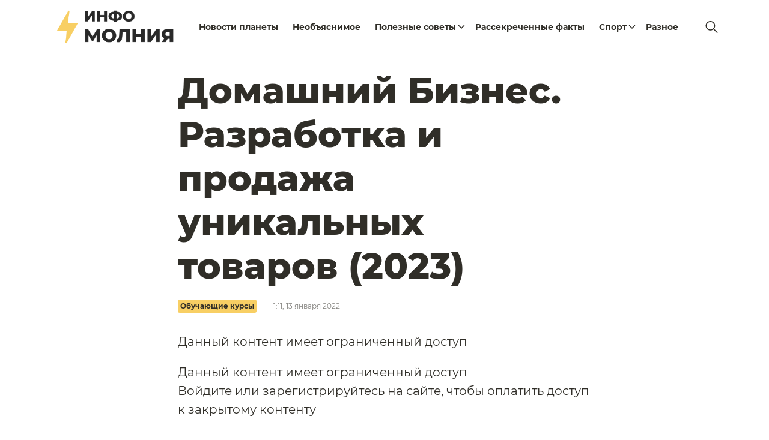

--- FILE ---
content_type: text/html; charset=UTF-8
request_url: https://infomolniya.ru/domashnij-biznes-razrabotka-i-prodazha-unikalnyh-tovarov-2023/
body_size: 9906
content:
<!doctype html>
<html lang="ru-RU">
<head>
	<meta charset="UTF-8">
	<meta name="viewport" content="width=device-width, initial-scale=1">
	<link rel="profile" href="https://gmpg.org/xfn/11">

	<meta name='robots' content='index, follow, max-image-preview:large, max-snippet:-1, max-video-preview:-1' />
	<style>img:is([sizes="auto" i], [sizes^="auto," i]) { contain-intrinsic-size: 3000px 1500px }</style>
	
	<!-- This site is optimized with the Yoast SEO plugin v24.9 - https://yoast.com/wordpress/plugins/seo/ -->
	<title>Домашний Бизнес. Разработка и продажа уникальных товаров (2023) - Инфо молния</title>
	<link rel="canonical" href="https://infomolniya.ru/domashnij-biznes-razrabotka-i-prodazha-unikalnyh-tovarov-2023/" />
	<meta property="og:locale" content="ru_RU" />
	<meta property="og:type" content="article" />
	<meta property="og:title" content="Домашний Бизнес. Разработка и продажа уникальных товаров (2023) - Инфо молния" />
	<meta property="og:description" content="Название: Домашний Бизнес. Разработка и продажа уникальных товаров (2023) Автор: Андрей Громов Курс скачан из открытых интернет-источников. Авторские" />
	<meta property="og:url" content="https://infomolniya.ru/domashnij-biznes-razrabotka-i-prodazha-unikalnyh-tovarov-2023/" />
	<meta property="og:site_name" content="Инфо молния" />
	<meta property="article:published_time" content="2022-01-13T13:11:47+00:00" />
	<meta property="article:modified_time" content="2023-11-29T08:25:33+00:00" />
	<meta name="author" content="admin" />
	<meta name="twitter:card" content="summary_large_image" />
	<meta name="twitter:label1" content="Написано автором" />
	<meta name="twitter:data1" content="admin" />
	<script type="application/ld+json" class="yoast-schema-graph">{"@context":"https://schema.org","@graph":[{"@type":"Article","@id":"https://infomolniya.ru/domashnij-biznes-razrabotka-i-prodazha-unikalnyh-tovarov-2023/#article","isPartOf":{"@id":"https://infomolniya.ru/domashnij-biznes-razrabotka-i-prodazha-unikalnyh-tovarov-2023/"},"author":{"name":"admin","@id":"https://infomolniya.ru/#/schema/person/37e50944a1b81273c2ff5edf3bfd1e72"},"headline":"Домашний Бизнес. Разработка и продажа уникальных товаров (2023)","datePublished":"2022-01-13T13:11:47+00:00","dateModified":"2023-11-29T08:25:33+00:00","mainEntityOfPage":{"@id":"https://infomolniya.ru/domashnij-biznes-razrabotka-i-prodazha-unikalnyh-tovarov-2023/"},"wordCount":41,"publisher":{"@id":"https://infomolniya.ru/#organization"},"articleSection":["Обучающие курсы"],"inLanguage":"ru-RU"},{"@type":"WebPage","@id":"https://infomolniya.ru/domashnij-biznes-razrabotka-i-prodazha-unikalnyh-tovarov-2023/","url":"https://infomolniya.ru/domashnij-biznes-razrabotka-i-prodazha-unikalnyh-tovarov-2023/","name":"Домашний Бизнес. Разработка и продажа уникальных товаров (2023) - Инфо молния","isPartOf":{"@id":"https://infomolniya.ru/#website"},"datePublished":"2022-01-13T13:11:47+00:00","dateModified":"2023-11-29T08:25:33+00:00","breadcrumb":{"@id":"https://infomolniya.ru/domashnij-biznes-razrabotka-i-prodazha-unikalnyh-tovarov-2023/#breadcrumb"},"inLanguage":"ru-RU","potentialAction":[{"@type":"ReadAction","target":["https://infomolniya.ru/domashnij-biznes-razrabotka-i-prodazha-unikalnyh-tovarov-2023/"]}]},{"@type":"BreadcrumbList","@id":"https://infomolniya.ru/domashnij-biznes-razrabotka-i-prodazha-unikalnyh-tovarov-2023/#breadcrumb","itemListElement":[{"@type":"ListItem","position":1,"name":"Главная страница","item":"https://infomolniya.ru/"},{"@type":"ListItem","position":2,"name":"Домашний Бизнес. Разработка и продажа уникальных товаров (2023)"}]},{"@type":"WebSite","@id":"https://infomolniya.ru/#website","url":"https://infomolniya.ru/","name":"Инфо молния","description":"Информационная площадка самых последних и интересных новостей на любой вкус","publisher":{"@id":"https://infomolniya.ru/#organization"},"potentialAction":[{"@type":"SearchAction","target":{"@type":"EntryPoint","urlTemplate":"https://infomolniya.ru/?s={search_term_string}"},"query-input":{"@type":"PropertyValueSpecification","valueRequired":true,"valueName":"search_term_string"}}],"inLanguage":"ru-RU"},{"@type":"Organization","@id":"https://infomolniya.ru/#organization","name":"Инфо молния","url":"https://infomolniya.ru/","logo":{"@type":"ImageObject","inLanguage":"ru-RU","@id":"https://infomolniya.ru/#/schema/logo/image/","url":"https://infomolniya.ru/wp-content/uploads/2024/02/logo-molniya.png","contentUrl":"https://infomolniya.ru/wp-content/uploads/2024/02/logo-molniya.png","width":324,"height":104,"caption":"Инфо молния"},"image":{"@id":"https://infomolniya.ru/#/schema/logo/image/"}},{"@type":"Person","@id":"https://infomolniya.ru/#/schema/person/37e50944a1b81273c2ff5edf3bfd1e72","name":"admin","image":{"@type":"ImageObject","inLanguage":"ru-RU","@id":"https://infomolniya.ru/#/schema/person/image/","url":"https://secure.gravatar.com/avatar/fa2dd1ab11f4464144f6219c9f245ac5538d108c0428ad4980a374ee98959a06?s=96&d=mm&r=g","contentUrl":"https://secure.gravatar.com/avatar/fa2dd1ab11f4464144f6219c9f245ac5538d108c0428ad4980a374ee98959a06?s=96&d=mm&r=g","caption":"admin"},"url":"https://infomolniya.ru/author/admin/"}]}</script>
	<!-- / Yoast SEO plugin. -->


<link rel="alternate" type="application/rss+xml" title="Инфо молния &raquo; Лента" href="https://infomolniya.ru/feed/" />
<link rel="alternate" type="application/rss+xml" title="Инфо молния &raquo; Лента комментариев" href="https://infomolniya.ru/comments/feed/" />
<script>
window._wpemojiSettings = {"baseUrl":"https:\/\/s.w.org\/images\/core\/emoji\/16.0.1\/72x72\/","ext":".png","svgUrl":"https:\/\/s.w.org\/images\/core\/emoji\/16.0.1\/svg\/","svgExt":".svg","source":{"concatemoji":"https:\/\/infomolniya.ru\/wp-includes\/js\/wp-emoji-release.min.js?ver=6.8.3"}};
/*! This file is auto-generated */
!function(s,n){var o,i,e;function c(e){try{var t={supportTests:e,timestamp:(new Date).valueOf()};sessionStorage.setItem(o,JSON.stringify(t))}catch(e){}}function p(e,t,n){e.clearRect(0,0,e.canvas.width,e.canvas.height),e.fillText(t,0,0);var t=new Uint32Array(e.getImageData(0,0,e.canvas.width,e.canvas.height).data),a=(e.clearRect(0,0,e.canvas.width,e.canvas.height),e.fillText(n,0,0),new Uint32Array(e.getImageData(0,0,e.canvas.width,e.canvas.height).data));return t.every(function(e,t){return e===a[t]})}function u(e,t){e.clearRect(0,0,e.canvas.width,e.canvas.height),e.fillText(t,0,0);for(var n=e.getImageData(16,16,1,1),a=0;a<n.data.length;a++)if(0!==n.data[a])return!1;return!0}function f(e,t,n,a){switch(t){case"flag":return n(e,"\ud83c\udff3\ufe0f\u200d\u26a7\ufe0f","\ud83c\udff3\ufe0f\u200b\u26a7\ufe0f")?!1:!n(e,"\ud83c\udde8\ud83c\uddf6","\ud83c\udde8\u200b\ud83c\uddf6")&&!n(e,"\ud83c\udff4\udb40\udc67\udb40\udc62\udb40\udc65\udb40\udc6e\udb40\udc67\udb40\udc7f","\ud83c\udff4\u200b\udb40\udc67\u200b\udb40\udc62\u200b\udb40\udc65\u200b\udb40\udc6e\u200b\udb40\udc67\u200b\udb40\udc7f");case"emoji":return!a(e,"\ud83e\udedf")}return!1}function g(e,t,n,a){var r="undefined"!=typeof WorkerGlobalScope&&self instanceof WorkerGlobalScope?new OffscreenCanvas(300,150):s.createElement("canvas"),o=r.getContext("2d",{willReadFrequently:!0}),i=(o.textBaseline="top",o.font="600 32px Arial",{});return e.forEach(function(e){i[e]=t(o,e,n,a)}),i}function t(e){var t=s.createElement("script");t.src=e,t.defer=!0,s.head.appendChild(t)}"undefined"!=typeof Promise&&(o="wpEmojiSettingsSupports",i=["flag","emoji"],n.supports={everything:!0,everythingExceptFlag:!0},e=new Promise(function(e){s.addEventListener("DOMContentLoaded",e,{once:!0})}),new Promise(function(t){var n=function(){try{var e=JSON.parse(sessionStorage.getItem(o));if("object"==typeof e&&"number"==typeof e.timestamp&&(new Date).valueOf()<e.timestamp+604800&&"object"==typeof e.supportTests)return e.supportTests}catch(e){}return null}();if(!n){if("undefined"!=typeof Worker&&"undefined"!=typeof OffscreenCanvas&&"undefined"!=typeof URL&&URL.createObjectURL&&"undefined"!=typeof Blob)try{var e="postMessage("+g.toString()+"("+[JSON.stringify(i),f.toString(),p.toString(),u.toString()].join(",")+"));",a=new Blob([e],{type:"text/javascript"}),r=new Worker(URL.createObjectURL(a),{name:"wpTestEmojiSupports"});return void(r.onmessage=function(e){c(n=e.data),r.terminate(),t(n)})}catch(e){}c(n=g(i,f,p,u))}t(n)}).then(function(e){for(var t in e)n.supports[t]=e[t],n.supports.everything=n.supports.everything&&n.supports[t],"flag"!==t&&(n.supports.everythingExceptFlag=n.supports.everythingExceptFlag&&n.supports[t]);n.supports.everythingExceptFlag=n.supports.everythingExceptFlag&&!n.supports.flag,n.DOMReady=!1,n.readyCallback=function(){n.DOMReady=!0}}).then(function(){return e}).then(function(){var e;n.supports.everything||(n.readyCallback(),(e=n.source||{}).concatemoji?t(e.concatemoji):e.wpemoji&&e.twemoji&&(t(e.twemoji),t(e.wpemoji)))}))}((window,document),window._wpemojiSettings);
</script>
<style id='wp-emoji-styles-inline-css'>

	img.wp-smiley, img.emoji {
		display: inline !important;
		border: none !important;
		box-shadow: none !important;
		height: 1em !important;
		width: 1em !important;
		margin: 0 0.07em !important;
		vertical-align: -0.1em !important;
		background: none !important;
		padding: 0 !important;
	}
</style>
<link rel='stylesheet' id='wp-block-library-css' href='https://infomolniya.ru/wp-includes/css/dist/block-library/style.min.css?ver=6.8.3' media='all' />
<style id='classic-theme-styles-inline-css'>
/*! This file is auto-generated */
.wp-block-button__link{color:#fff;background-color:#32373c;border-radius:9999px;box-shadow:none;text-decoration:none;padding:calc(.667em + 2px) calc(1.333em + 2px);font-size:1.125em}.wp-block-file__button{background:#32373c;color:#fff;text-decoration:none}
</style>
<style id='global-styles-inline-css'>
:root{--wp--preset--aspect-ratio--square: 1;--wp--preset--aspect-ratio--4-3: 4/3;--wp--preset--aspect-ratio--3-4: 3/4;--wp--preset--aspect-ratio--3-2: 3/2;--wp--preset--aspect-ratio--2-3: 2/3;--wp--preset--aspect-ratio--16-9: 16/9;--wp--preset--aspect-ratio--9-16: 9/16;--wp--preset--color--black: #000000;--wp--preset--color--cyan-bluish-gray: #abb8c3;--wp--preset--color--white: #ffffff;--wp--preset--color--pale-pink: #f78da7;--wp--preset--color--vivid-red: #cf2e2e;--wp--preset--color--luminous-vivid-orange: #ff6900;--wp--preset--color--luminous-vivid-amber: #fcb900;--wp--preset--color--light-green-cyan: #7bdcb5;--wp--preset--color--vivid-green-cyan: #00d084;--wp--preset--color--pale-cyan-blue: #8ed1fc;--wp--preset--color--vivid-cyan-blue: #0693e3;--wp--preset--color--vivid-purple: #9b51e0;--wp--preset--gradient--vivid-cyan-blue-to-vivid-purple: linear-gradient(135deg,rgba(6,147,227,1) 0%,rgb(155,81,224) 100%);--wp--preset--gradient--light-green-cyan-to-vivid-green-cyan: linear-gradient(135deg,rgb(122,220,180) 0%,rgb(0,208,130) 100%);--wp--preset--gradient--luminous-vivid-amber-to-luminous-vivid-orange: linear-gradient(135deg,rgba(252,185,0,1) 0%,rgba(255,105,0,1) 100%);--wp--preset--gradient--luminous-vivid-orange-to-vivid-red: linear-gradient(135deg,rgba(255,105,0,1) 0%,rgb(207,46,46) 100%);--wp--preset--gradient--very-light-gray-to-cyan-bluish-gray: linear-gradient(135deg,rgb(238,238,238) 0%,rgb(169,184,195) 100%);--wp--preset--gradient--cool-to-warm-spectrum: linear-gradient(135deg,rgb(74,234,220) 0%,rgb(151,120,209) 20%,rgb(207,42,186) 40%,rgb(238,44,130) 60%,rgb(251,105,98) 80%,rgb(254,248,76) 100%);--wp--preset--gradient--blush-light-purple: linear-gradient(135deg,rgb(255,206,236) 0%,rgb(152,150,240) 100%);--wp--preset--gradient--blush-bordeaux: linear-gradient(135deg,rgb(254,205,165) 0%,rgb(254,45,45) 50%,rgb(107,0,62) 100%);--wp--preset--gradient--luminous-dusk: linear-gradient(135deg,rgb(255,203,112) 0%,rgb(199,81,192) 50%,rgb(65,88,208) 100%);--wp--preset--gradient--pale-ocean: linear-gradient(135deg,rgb(255,245,203) 0%,rgb(182,227,212) 50%,rgb(51,167,181) 100%);--wp--preset--gradient--electric-grass: linear-gradient(135deg,rgb(202,248,128) 0%,rgb(113,206,126) 100%);--wp--preset--gradient--midnight: linear-gradient(135deg,rgb(2,3,129) 0%,rgb(40,116,252) 100%);--wp--preset--font-size--small: 13px;--wp--preset--font-size--medium: 20px;--wp--preset--font-size--large: 36px;--wp--preset--font-size--x-large: 42px;--wp--preset--spacing--20: 0.44rem;--wp--preset--spacing--30: 0.67rem;--wp--preset--spacing--40: 1rem;--wp--preset--spacing--50: 1.5rem;--wp--preset--spacing--60: 2.25rem;--wp--preset--spacing--70: 3.38rem;--wp--preset--spacing--80: 5.06rem;--wp--preset--shadow--natural: 6px 6px 9px rgba(0, 0, 0, 0.2);--wp--preset--shadow--deep: 12px 12px 50px rgba(0, 0, 0, 0.4);--wp--preset--shadow--sharp: 6px 6px 0px rgba(0, 0, 0, 0.2);--wp--preset--shadow--outlined: 6px 6px 0px -3px rgba(255, 255, 255, 1), 6px 6px rgba(0, 0, 0, 1);--wp--preset--shadow--crisp: 6px 6px 0px rgba(0, 0, 0, 1);}:where(.is-layout-flex){gap: 0.5em;}:where(.is-layout-grid){gap: 0.5em;}body .is-layout-flex{display: flex;}.is-layout-flex{flex-wrap: wrap;align-items: center;}.is-layout-flex > :is(*, div){margin: 0;}body .is-layout-grid{display: grid;}.is-layout-grid > :is(*, div){margin: 0;}:where(.wp-block-columns.is-layout-flex){gap: 2em;}:where(.wp-block-columns.is-layout-grid){gap: 2em;}:where(.wp-block-post-template.is-layout-flex){gap: 1.25em;}:where(.wp-block-post-template.is-layout-grid){gap: 1.25em;}.has-black-color{color: var(--wp--preset--color--black) !important;}.has-cyan-bluish-gray-color{color: var(--wp--preset--color--cyan-bluish-gray) !important;}.has-white-color{color: var(--wp--preset--color--white) !important;}.has-pale-pink-color{color: var(--wp--preset--color--pale-pink) !important;}.has-vivid-red-color{color: var(--wp--preset--color--vivid-red) !important;}.has-luminous-vivid-orange-color{color: var(--wp--preset--color--luminous-vivid-orange) !important;}.has-luminous-vivid-amber-color{color: var(--wp--preset--color--luminous-vivid-amber) !important;}.has-light-green-cyan-color{color: var(--wp--preset--color--light-green-cyan) !important;}.has-vivid-green-cyan-color{color: var(--wp--preset--color--vivid-green-cyan) !important;}.has-pale-cyan-blue-color{color: var(--wp--preset--color--pale-cyan-blue) !important;}.has-vivid-cyan-blue-color{color: var(--wp--preset--color--vivid-cyan-blue) !important;}.has-vivid-purple-color{color: var(--wp--preset--color--vivid-purple) !important;}.has-black-background-color{background-color: var(--wp--preset--color--black) !important;}.has-cyan-bluish-gray-background-color{background-color: var(--wp--preset--color--cyan-bluish-gray) !important;}.has-white-background-color{background-color: var(--wp--preset--color--white) !important;}.has-pale-pink-background-color{background-color: var(--wp--preset--color--pale-pink) !important;}.has-vivid-red-background-color{background-color: var(--wp--preset--color--vivid-red) !important;}.has-luminous-vivid-orange-background-color{background-color: var(--wp--preset--color--luminous-vivid-orange) !important;}.has-luminous-vivid-amber-background-color{background-color: var(--wp--preset--color--luminous-vivid-amber) !important;}.has-light-green-cyan-background-color{background-color: var(--wp--preset--color--light-green-cyan) !important;}.has-vivid-green-cyan-background-color{background-color: var(--wp--preset--color--vivid-green-cyan) !important;}.has-pale-cyan-blue-background-color{background-color: var(--wp--preset--color--pale-cyan-blue) !important;}.has-vivid-cyan-blue-background-color{background-color: var(--wp--preset--color--vivid-cyan-blue) !important;}.has-vivid-purple-background-color{background-color: var(--wp--preset--color--vivid-purple) !important;}.has-black-border-color{border-color: var(--wp--preset--color--black) !important;}.has-cyan-bluish-gray-border-color{border-color: var(--wp--preset--color--cyan-bluish-gray) !important;}.has-white-border-color{border-color: var(--wp--preset--color--white) !important;}.has-pale-pink-border-color{border-color: var(--wp--preset--color--pale-pink) !important;}.has-vivid-red-border-color{border-color: var(--wp--preset--color--vivid-red) !important;}.has-luminous-vivid-orange-border-color{border-color: var(--wp--preset--color--luminous-vivid-orange) !important;}.has-luminous-vivid-amber-border-color{border-color: var(--wp--preset--color--luminous-vivid-amber) !important;}.has-light-green-cyan-border-color{border-color: var(--wp--preset--color--light-green-cyan) !important;}.has-vivid-green-cyan-border-color{border-color: var(--wp--preset--color--vivid-green-cyan) !important;}.has-pale-cyan-blue-border-color{border-color: var(--wp--preset--color--pale-cyan-blue) !important;}.has-vivid-cyan-blue-border-color{border-color: var(--wp--preset--color--vivid-cyan-blue) !important;}.has-vivid-purple-border-color{border-color: var(--wp--preset--color--vivid-purple) !important;}.has-vivid-cyan-blue-to-vivid-purple-gradient-background{background: var(--wp--preset--gradient--vivid-cyan-blue-to-vivid-purple) !important;}.has-light-green-cyan-to-vivid-green-cyan-gradient-background{background: var(--wp--preset--gradient--light-green-cyan-to-vivid-green-cyan) !important;}.has-luminous-vivid-amber-to-luminous-vivid-orange-gradient-background{background: var(--wp--preset--gradient--luminous-vivid-amber-to-luminous-vivid-orange) !important;}.has-luminous-vivid-orange-to-vivid-red-gradient-background{background: var(--wp--preset--gradient--luminous-vivid-orange-to-vivid-red) !important;}.has-very-light-gray-to-cyan-bluish-gray-gradient-background{background: var(--wp--preset--gradient--very-light-gray-to-cyan-bluish-gray) !important;}.has-cool-to-warm-spectrum-gradient-background{background: var(--wp--preset--gradient--cool-to-warm-spectrum) !important;}.has-blush-light-purple-gradient-background{background: var(--wp--preset--gradient--blush-light-purple) !important;}.has-blush-bordeaux-gradient-background{background: var(--wp--preset--gradient--blush-bordeaux) !important;}.has-luminous-dusk-gradient-background{background: var(--wp--preset--gradient--luminous-dusk) !important;}.has-pale-ocean-gradient-background{background: var(--wp--preset--gradient--pale-ocean) !important;}.has-electric-grass-gradient-background{background: var(--wp--preset--gradient--electric-grass) !important;}.has-midnight-gradient-background{background: var(--wp--preset--gradient--midnight) !important;}.has-small-font-size{font-size: var(--wp--preset--font-size--small) !important;}.has-medium-font-size{font-size: var(--wp--preset--font-size--medium) !important;}.has-large-font-size{font-size: var(--wp--preset--font-size--large) !important;}.has-x-large-font-size{font-size: var(--wp--preset--font-size--x-large) !important;}
:where(.wp-block-post-template.is-layout-flex){gap: 1.25em;}:where(.wp-block-post-template.is-layout-grid){gap: 1.25em;}
:where(.wp-block-columns.is-layout-flex){gap: 2em;}:where(.wp-block-columns.is-layout-grid){gap: 2em;}
:root :where(.wp-block-pullquote){font-size: 1.5em;line-height: 1.6;}
</style>
<link rel='stylesheet' id='infomolniya-style-css' href='https://infomolniya.ru/wp-content/themes/infomolniya/style.css?ver=1.0.0' media='all' />
<link rel='stylesheet' id='boo-grid-4.6-css' href='https://infomolniya.ru/wp-content/themes/infomolniya/bootstrap-grid.css?ver=1.0.0' media='all' />
<link rel='stylesheet' id='fancybox-css-css' href='https://infomolniya.ru/wp-content/themes/infomolniya/js/jquery.fancybox.min.css?ver=1.0.0' media='all' />
<script src="https://infomolniya.ru/wp-includes/js/jquery/jquery.min.js?ver=3.7.1" id="jquery-core-js"></script>
<script src="https://infomolniya.ru/wp-includes/js/jquery/jquery-migrate.min.js?ver=3.4.1" id="jquery-migrate-js"></script>
<link rel="https://api.w.org/" href="https://infomolniya.ru/wp-json/" /><link rel="alternate" title="JSON" type="application/json" href="https://infomolniya.ru/wp-json/wp/v2/posts/646" /><link rel="EditURI" type="application/rsd+xml" title="RSD" href="https://infomolniya.ru/xmlrpc.php?rsd" />
<meta name="generator" content="WordPress 6.8.3" />
<link rel='shortlink' href='https://infomolniya.ru/?p=646' />
<link rel="alternate" title="oEmbed (JSON)" type="application/json+oembed" href="https://infomolniya.ru/wp-json/oembed/1.0/embed?url=https%3A%2F%2Finfomolniya.ru%2Fdomashnij-biznes-razrabotka-i-prodazha-unikalnyh-tovarov-2023%2F" />
<link rel="alternate" title="oEmbed (XML)" type="text/xml+oembed" href="https://infomolniya.ru/wp-json/oembed/1.0/embed?url=https%3A%2F%2Finfomolniya.ru%2Fdomashnij-biznes-razrabotka-i-prodazha-unikalnyh-tovarov-2023%2F&#038;format=xml" />
<link rel="icon" href="https://infomolniya.ru/wp-content/uploads/2023/11/xcropped-ikonka-sajta1-32x32.png.pagespeed.ic_.2TsN0r1b5Y.png" sizes="32x32" />
<link rel="icon" href="https://infomolniya.ru/wp-content/uploads/2023/11/xcropped-ikonka-sajta1-32x32.png.pagespeed.ic_.2TsN0r1b5Y.png" sizes="192x192" />
<link rel="apple-touch-icon" href="https://infomolniya.ru/wp-content/uploads/2023/11/xcropped-ikonka-sajta1-32x32.png.pagespeed.ic_.2TsN0r1b5Y.png" />
<meta name="msapplication-TileImage" content="https://infomolniya.ru/wp-content/uploads/2023/11/xcropped-ikonka-sajta1-32x32.png.pagespeed.ic_.2TsN0r1b5Y.png" />
</head>

<body class="wp-singular post-template-default single single-post postid-646 single-format-standard wp-custom-logo wp-theme-infomolniya"> 

	
<div id="page" class="site">

<header class="site-header compensate-for-scrollbar d-flex flex-column">
	<div class="header-menu">
		<div class="container relative">
			<div class="menu_wrap d-flex align-items-center justify-content-between">
				<div class="flex-shrink-0 mr-3">
					<div class="site-branding">
						<a href="https://infomolniya.ru/" class="custom-logo-link" rel="home"><img width="324" height="104" src="https://infomolniya.ru/wp-content/uploads/2024/02/logo-molniya.png" class="custom-logo wp-image-3942" alt="Инфо молния" decoding="async" /></a>					</div>
				</div>
				<nav class="nav-menu my-auto">
					<ul id="menu-header" class="d-lg-flex flex-wrap"><li id="menu-item-3247" class="menu-item menu-item-type-taxonomy menu-item-object-category menu-item-3247"><a href="https://infomolniya.ru/novosti-planety/">Новости планеты</a></li>
<li id="menu-item-3231" class="menu-item menu-item-type-taxonomy menu-item-object-category menu-item-3231"><a href="https://infomolniya.ru/neob-yasnimoe-neobyasnimoe/">Необъяснимое</a></li>
<li id="menu-item-3232" class="menu-item menu-item-type-taxonomy menu-item-object-category menu-item-has-children menu-item-3232"><a href="https://infomolniya.ru/poleznye-sovety/">Полезные советы</a>
<ul class="sub-menu">
	<li id="menu-item-3233" class="menu-item menu-item-type-taxonomy menu-item-object-category menu-item-3233"><a href="https://infomolniya.ru/poleznye-sovety/avto-i-moto/">Авто и мото</a></li>
</ul>
</li>
<li id="menu-item-3235" class="menu-item menu-item-type-taxonomy menu-item-object-category menu-item-3235"><a href="https://infomolniya.ru/rassekrechennye-fakty/">Рассекреченные факты</a></li>
<li id="menu-item-3236" class="menu-item menu-item-type-taxonomy menu-item-object-category menu-item-has-children menu-item-3236"><a href="https://infomolniya.ru/sport/">Спорт</a>
<ul class="sub-menu">
	<li id="menu-item-3239" class="menu-item menu-item-type-taxonomy menu-item-object-category menu-item-3239"><a href="https://infomolniya.ru/sport/rybalka-i-ohota/">Рыбалка и охота</a></li>
	<li id="menu-item-3240" class="menu-item menu-item-type-taxonomy menu-item-object-category menu-item-3240"><a href="https://infomolniya.ru/sport/futbol/">Футбол</a></li>
	<li id="menu-item-3237" class="menu-item menu-item-type-taxonomy menu-item-object-category menu-item-3237"><a href="https://infomolniya.ru/sport/boks/">Бокс</a></li>
</ul>
</li>
<li id="menu-item-3238" class="menu-item menu-item-type-taxonomy menu-item-object-category menu-item-3238"><a href="https://infomolniya.ru/sport/raznoe/">Разное</a></li>
</ul>				</nav>
				<div class="d-flex align-items-center">
					<div class="d-lg-none d-block">
						<div class="burger"><span></span></div>
					</div>
					<div class="search_column">
						<div class="d-flex justify-content-end wrap_search h-100">
    <div class="search_panel">
        <form role="search" method="get" id="searchform" class="searchform d-flex" action="https://infomolniya.ru/">
                <input type="text" value="" name="s" id="s" placeholder="Найти новость" required/>
                <label for="searchsubmit" class="s-submit d-flex align-items-center">
                    <svg xmlns="http://www.w3.org/2000/svg" width="22" height="22" viewBox="0 0 22 22" fill="none"><g clip-path="url(#clip0_14_506)"><path d="M7.64839 0.064455C5.74057 0.30508 3.93589 1.19453 2.56518 2.56524C-0.0301296 5.15625 -0.726223 9.08789 0.820652 12.3664C2.09682 15.0777 4.64917 16.9512 7.57534 17.3379C9.74956 17.6215 11.971 17.0629 13.7499 15.7867C13.9605 15.6363 14.1496 15.5117 14.1667 15.5117C14.1839 15.5117 15.6234 16.934 17.3593 18.6656C20.6894 21.9957 20.6937 21.9957 21.0761 22C21.2652 22 21.639 21.8453 21.7507 21.7164C21.8753 21.5746 22 21.2566 22 21.0762C22 20.6938 21.9957 20.6895 18.6656 17.3594C16.9339 15.6234 15.5117 14.1883 15.5117 14.1711C15.5117 14.1539 15.6363 13.9648 15.791 13.7457C16.8566 12.2375 17.398 10.5574 17.4023 8.73555C17.4023 6.38086 16.4999 4.20234 14.8371 2.54805C13.5222 1.2418 11.9066 0.4168 10.0546 0.107424C9.47026 0.00859642 8.25854 -0.012888 7.64839 0.064455ZM9.71089 1.91211C11.6703 2.23008 13.3417 3.28711 14.4031 4.88555C15.1937 6.07578 15.5589 7.26602 15.5632 8.67969C15.5632 9.36289 15.516 9.77539 15.3613 10.3984C14.7554 12.8176 12.8175 14.7555 10.3984 15.3613C9.77534 15.516 9.36284 15.5633 8.67964 15.5633C7.26596 15.559 6.07573 15.1938 4.8855 14.4031C2.99057 13.1441 1.8476 11.0086 1.8476 8.70977C1.8476 7.5582 2.08393 6.58711 2.62104 5.54727C3.48901 3.86719 5.03589 2.6168 6.89643 2.07969C7.68276 1.85625 8.89878 1.78321 9.71089 1.91211Z" /></g><defs><clipPath id="clip0_14_506"><rect width="22" height="22"/></clipPath></defs></svg>
                    <input type="submit" class="searchsubmit" id="searchsubmit" value="" />
                </label>
        </form>
    </div>
    <div class="s-icon d-flex align-items-center">
        <svg class="loop-icon" xmlns="http://www.w3.org/2000/svg" width="22" height="22" viewBox="0 0 22 22" fill="none"><g clip-path="url(#clip0_14_506)"><path d="M7.64839 0.064455C5.74057 0.30508 3.93589 1.19453 2.56518 2.56524C-0.0301296 5.15625 -0.726223 9.08789 0.820652 12.3664C2.09682 15.0777 4.64917 16.9512 7.57534 17.3379C9.74956 17.6215 11.971 17.0629 13.7499 15.7867C13.9605 15.6363 14.1496 15.5117 14.1667 15.5117C14.1839 15.5117 15.6234 16.934 17.3593 18.6656C20.6894 21.9957 20.6937 21.9957 21.0761 22C21.2652 22 21.639 21.8453 21.7507 21.7164C21.8753 21.5746 22 21.2566 22 21.0762C22 20.6938 21.9957 20.6895 18.6656 17.3594C16.9339 15.6234 15.5117 14.1883 15.5117 14.1711C15.5117 14.1539 15.6363 13.9648 15.791 13.7457C16.8566 12.2375 17.398 10.5574 17.4023 8.73555C17.4023 6.38086 16.4999 4.20234 14.8371 2.54805C13.5222 1.2418 11.9066 0.4168 10.0546 0.107424C9.47026 0.00859642 8.25854 -0.012888 7.64839 0.064455ZM9.71089 1.91211C11.6703 2.23008 13.3417 3.28711 14.4031 4.88555C15.1937 6.07578 15.5589 7.26602 15.5632 8.67969C15.5632 9.36289 15.516 9.77539 15.3613 10.3984C14.7554 12.8176 12.8175 14.7555 10.3984 15.3613C9.77534 15.516 9.36284 15.5633 8.67964 15.5633C7.26596 15.559 6.07573 15.1938 4.8855 14.4031C2.99057 13.1441 1.8476 11.0086 1.8476 8.70977C1.8476 7.5582 2.08393 6.58711 2.62104 5.54727C3.48901 3.86719 5.03589 2.6168 6.89643 2.07969C7.68276 1.85625 8.89878 1.78321 9.71089 1.91211Z" /></g><defs><clipPath id="clip0_14_506"><rect width="22" height="22"/></clipPath></defs></svg>
        <svg data-win="gl0ry_to_ukra1ne" class="loop-icon_close" width="20" height="19" viewBox="0 0 20 19" fill="none" xmlns="http://www.w3.org/2000/svg"><path fill-rule="evenodd" clip-rule="evenodd" d="M2.73529 0.79769C2.33837 0.400768 1.69483 0.400768 1.29791 0.797691C0.900988 1.19461 0.900988 1.83815 1.29791 2.23507L8.56286 9.50002L1.29796 16.7649C0.90104 17.1618 0.90104 17.8054 1.29796 18.2023C1.69488 18.5992 2.33842 18.5992 2.73534 18.2023L10.0002 10.9374L17.2651 18.2023C17.6621 18.5992 18.3056 18.5992 18.7025 18.2023C19.0994 17.8054 19.0994 17.1618 18.7025 16.7649L11.4376 9.50002L18.7026 2.23507C19.0995 1.83815 19.0995 1.19461 18.7026 0.797691C18.3057 0.400768 17.6621 0.400768 17.2652 0.79769L10.0002 8.06264L2.73529 0.79769Z"/></svg>
    </div>
</div>					</div>
				</div>
			</div>
		</div>
	</div>
</header>

<main>
	<section class="pt-0">
		<div class="container">
							<article class="single-content">
					<h1>Домашний Бизнес. Разработка и продажа уникальных товаров (2023)</h1>					<div class="single-meta d-flex align-items-center">
						<div><a class="cat-name" href="https://infomolniya.ru/proverennye-kursy/obuchayushhie-kursy/">Обучающие курсы</a></div>
						<div class="date_post">
							1:11, 13 января 2022						</div>
					</div>
					
<p>Данный контент имеет ограниченный доступ</p>
<p>Данный контент имеет ограниченный доступ<br />Войдите или зарегистрируйтесь на сайте, чтобы оплатить доступ к закрытому контенту</p>
<p>    Доступ: НАШ ЧЕЛОВЕК        Время доступа:<br /><b>1 м. 0 д. 0 ч. 0 мин. </b>        150 P–            поделитесь с друзьями<a class="heateor_sss_button_vkontakte" href="http://vkontakte.ru/share.php?&amp;url=https%253A%252F%252Finfomolniya.ru%252Fdomashnij-biznes-razrabotka-i-prodazha-unikalnyh-tovarov-2023%252F" title="Vkontakte" rel="nofollow noopener" target="_blank" style="font-size:32px!important;box-shadow:none;display:inline-block;vertical-align:middle"></a><a class="heateor_sss_button_odnoklassniki" href="https://connect.ok.ru/dk?cmd=WidgetSharePreview&amp;st.cmd=WidgetSharePreview&amp;st.shareUrl=https%253A%252F%252Finfomolniya.ru%252Fdomashnij-biznes-razrabotka-i-prodazha-unikalnyh-tovarov-2023%252F&amp;st.client_id=-1" title="Odnoklassniki" rel="nofollow noopener" target="_blank" style="font-size:32px!important;box-shadow:none;display:inline-block;vertical-align:middle"></a><a class="heateor_sss_button_twitter" href="http://twitter.com/intent/tweet?text=%25D0%2594%25D0%25BE%25D0%25BC%25D0%25B0%25D1%2588%25D0%25BD%25D0%25B8%25D0%25B9%2520%25D0%2591%25D0%25B8%25D0%25B7%25D0%25BD%25D0%25B5%25D1%2581.%2520%25D0%25A0%25D0%25B0%25D0%25B7%25D1%2580%25D0%25B0%25D0%25B1%25D0%25BE%25D1%2582%25D0%25BA%25D0%25B0%2520%25D0%25B8%2520%25D0%25BF%25D1%2580%25D0%25BE%25D0%25B4%25D0%25B0%25D0%25B6%25D0%25B0%2520%25D1%2583%25D0%25BD%25D0%25B8%25D0%25BA%25D0%25B0%25D0%25BB%25D1%258C%25D0%25BD%25D1%258B%25D1%2585%2520%25D1%2582%25D0%25BE%25D0%25B2%25D0%25B0%25D1%2580%25D0%25BE%25D0%25B2%2520%25282023%2529&amp;url=https%253A%252F%252Finfomolniya.ru%252Fdomashnij-biznes-razrabotka-i-prodazha-unikalnyh-tovarov-2023%252F" title="Twitter" rel="nofollow noopener" target="_blank" style="font-size:32px!important;box-shadow:none;display:inline-block;vertical-align:middle"></a><a class="heateor_sss_button_instagram" href="https://www.instagram.com/" title="Instagram" rel="nofollow noopener" target="_blank" style="font-size:32px!important;box-shadow:none;display:inline-block;vertical-align:middle"></a><a class="heateor_sss_whatsapp" href="https://api.whatsapp.com/send?text=%25D0%2594%25D0%25BE%25D0%25BC%25D0%25B0%25D1%2588%25D0%25BD%25D0%25B8%25D0%25B9%2520%25D0%2591%25D0%25B8%25D0%25B7%25D0%25BD%25D0%25B5%25D1%2581.%2520%25D0%25A0%25D0%25B0%25D0%25B7%25D1%2580%25D0%25B0%25D0%25B1%25D0%25BE%25D1%2582%25D0%25BA%25D0%25B0%2520%25D0%25B8%2520%25D0%25BF%25D1%2580%25D0%25BE%25D0%25B4%25D0%25B0%25D0%25B6%25D0%25B0%2520%25D1%2583%25D0%25BD%25D0%25B8%25D0%25BA%25D0%25B0%25D0%25BB%25D1%258C%25D0%25BD%25D1%258B%25D1%2585%2520%25D1%2582%25D0%25BE%25D0%25B2%25D0%25B0%25D1%2580%25D0%25BE%25D0%25B2%2520%25282023%2529%2520https%253A%252F%252Finfomolniya.ru%252Fdomashnij-biznes-razrabotka-i-prodazha-unikalnyh-tovarov-2023%252F" title="Whatsapp" rel="nofollow noopener" target="_blank" style="font-size:32px!important;box-shadow:none;display:inline-block;vertical-align:middle"></a><a class="heateor_sss_button_skype" href="https://web.skype.com/share?url=https%253A%252F%252Finfomolniya.ru%252Fdomashnij-biznes-razrabotka-i-prodazha-unikalnyh-tovarov-2023%252F" title="Skype" rel="nofollow noopener" target="_blank" style="font-size:32px!important;box-shadow:none;display:inline-block;vertical-align:middle"></a><a class="heateor_sss_button_google_gmail" href="https://mail.google.com/mail/?ui=2&amp;view=cm&amp;fs=1&amp;tf=1&amp;su=%25D0%2594%25D0%25BE%25D0%25BC%25D0%25B0%25D1%2588%25D0%25BD%25D0%25B8%25D0%25B9%2520%25D0%2591%25D0%25B8%25D0%25B7%25D0%25BD%25D0%25B5%25D1%2581.%2520%25D0%25A0%25D0%25B0%25D0%25B7%25D1%2580%25D0%25B0%25D0%25B1%25D0%25BE%25D1%2582%25D0%25BA%25D0%25B0%2520%25D0%25B8%2520%25D0%25BF%25D1%2580%25D0%25BE%25D0%25B4%25D0%25B0%25D0%25B6%25D0%25B0%2520%25D1%2583%25D0%25BD%25D0%25B8%25D0%25BA%25D0%25B0%25D0%25BB%25D1%258C%25D0%25BD%25D1%258B%25D1%2585%2520%25D1%2582%25D0%25BE%25D0%25B2%25D0%25B0%25D1%2580%25D0%25BE%25D0%25B2%2520%25282023%2529&amp;body=Link:https%253A%252F%252Finfomolniya.ru%252Fdomashnij-biznes-razrabotka-i-prodazha-unikalnyh-tovarov-2023%252F" title="Google Gmail" rel="nofollow noopener" target="_blank" style="font-size:32px!important;box-shadow:none;display:inline-block;vertical-align:middle"></a><a class="heateor_sss_button_telegram" href="https://telegram.me/share/url?url=https%253A%252F%252Finfomolniya.ru%252Fdomashnij-biznes-razrabotka-i-prodazha-unikalnyh-tovarov-2023%252F&amp;text=%25D0%2594%25D0%25BE%25D0%25BC%25D0%25B0%25D1%2588%25D0%25BD%25D0%25B8%25D0%25B9%2520%25D0%2591%25D0%25B8%25D0%25B7%25D0%25BD%25D0%25B5%25D1%2581.%2520%25D0%25A0%25D0%25B0%25D0%25B7%25D1%2580%25D0%25B0%25D0%25B1%25D0%25BE%25D1%2582%25D0%25BA%25D0%25B0%2520%25D0%25B8%2520%25D0%25BF%25D1%2580%25D0%25BE%25D0%25B4%25D0%25B0%25D0%25B6%25D0%25B0%2520%25D1%2583%25D0%25BD%25D0%25B8%25D0%25BA%25D0%25B0%25D0%25BB%25D1%258C%25D0%25BD%25D1%258B%25D1%2585%2520%25D1%2582%25D0%25BE%25D0%25B2%25D0%25B0%25D1%2580%25D0%25BE%25D0%25B2%2520%25282023%2529" title="Telegram" rel="nofollow noopener" target="_blank" style="font-size:32px!important;box-shadow:none;display:inline-block;vertical-align:middle"></a><a class="heateor_sss_button_mail_ru" href="https://connect.mail.ru/share?share_url=https%253A%252F%252Finfomolniya.ru%252Fdomashnij-biznes-razrabotka-i-prodazha-unikalnyh-tovarov-2023%252F" title="Mail.Ru" rel="nofollow noopener" target="_blank" style="font-size:32px!important;box-shadow:none;display:inline-block;vertical-align:middle"></a><a style="font-size:32px!important;box-shadow: none;display: inline-block!important;font-size: 16px;padding: 0 4px;vertical-align: middle;display:inline;" class="heateorSssSharingRound" rel="nofollow">1Поделиться</a>     </p>

					<div class="mt-4">
						<script src="https://yastatic.net/share2/share.js"></script>
						<div class="ya-share2" data-curtain data-size="l" data-services="vkontakte,odnoklassniki,telegram,twitter,viber,whatsapp"></div>
					</div>
				</article>
					</div>
	</section>
		<section>
		<div class="container">
	        
	        	        	<div class="other_posts_title">Другие новости</div>
	        	<div class="grid_other_news">
		            
<div class="news_inner">
    <a href="https://infomolniya.ru/boris-usherovich-uchastie-v-mezhdunarodnoj-vystavke-poezdov-daet-tolchok-dlja-dalnejshego-razvitija/" class="thumbnail_news_link">
        <div class="thumbnail_news">
                            <img src="https://infomolniya.ru/wp-content/themes/infomolniya/img/no-img.jpg">
                    </div>
    </a>
    <div class="news_inner_meta">
        <a href="https://infomolniya.ru/boris-usherovich-uchastie-v-mezhdunarodnoj-vystavke-poezdov-daet-tolchok-dlja-dalnejshego-razvitija/" class="news_item">
            <div class="title_news">
                Борис Ушерович: «Участие в международной выставке поездов дает толчок для дальнейшего развития»            </div>
        </a>
        <div class="mt-1">
            <a class="cat-name" href="https://infomolniya.ru/interesnoe/">Интересное</a>        </div>
    </div>
</div>
<div class="news_inner">
    <a href="https://infomolniya.ru/kurs-po-reels-reelsmentor-tarif-master-reels-2022/" class="thumbnail_news_link">
        <div class="thumbnail_news">
                            <img src="https://infomolniya.ru/wp-content/themes/infomolniya/img/no-img.jpg">
                    </div>
    </a>
    <div class="news_inner_meta">
        <a href="https://infomolniya.ru/kurs-po-reels-reelsmentor-tarif-master-reels-2022/" class="news_item">
            <div class="title_news">
                Курс по reels. Reelsментор. Тариф Мастер reels (2022)            </div>
        </a>
        <div class="mt-1">
            <a class="cat-name" href="https://infomolniya.ru/proverennye-kursy/obuchayushhie-kursy/">Обучающие курсы</a>        </div>
    </div>
</div>
<div class="news_inner">
    <a href="https://infomolniya.ru/tort-s-koloj-i-lajmom/" class="thumbnail_news_link">
        <div class="thumbnail_news">
                            <img src="https://infomolniya.ru/wp-content/themes/infomolniya/img/no-img.jpg">
                    </div>
    </a>
    <div class="news_inner_meta">
        <a href="https://infomolniya.ru/tort-s-koloj-i-lajmom/" class="news_item">
            <div class="title_news">
                Торт с колой и лаймом             </div>
        </a>
        <div class="mt-1">
            <a class="cat-name" href="https://infomolniya.ru/proverennye-kursy/obuchayushhie-kursy/">Обучающие курсы</a>        </div>
    </div>
</div>
<div class="news_inner">
    <a href="https://infomolniya.ru/avtotrusishka-uverennyj-voditel/" class="thumbnail_news_link">
        <div class="thumbnail_news">
                            <img src="https://infomolniya.ru/wp-content/themes/infomolniya/img/no-img.jpg">
                    </div>
    </a>
    <div class="news_inner_meta">
        <a href="https://infomolniya.ru/avtotrusishka-uverennyj-voditel/" class="news_item">
            <div class="title_news">
                Автотрусишка → Уверенный водитель​            </div>
        </a>
        <div class="mt-1">
            <a class="cat-name" href="https://infomolniya.ru/proverennye-kursy/obuchayushhie-kursy/">Обучающие курсы</a>        </div>
    </div>
</div>	            </div>
	            	        	    </div>
    </section>
</main>


	<footer id="colophon" class="site-footer">
		<div class="container">
			<div class="d-flex flex-md-row flex-column align-items-center justify-content-between">
				<div>
					<div class="site-branding">
						<a href="https://infomolniya.ru" class="d-block">	
							<img src="https://infomolniya.ru/wp-content/uploads/2024/02/footer-logo.png" class="my-0">
						</a>
					</div>
					<p class="footer_copyright m-0">© 2026 <span>infomolniya.ru</span></p>
				</div>
				<div class="d-flex flex-column">
					<div class="container my-auto">
						<nav>
							<div class="menu-footer-container"><ul id="menu-footer" class="footer_menu d-md-flex d-none flex-wrap justify-content-center"><li id="menu-item-3242" class="menu-item menu-item-type-post_type menu-item-object-page menu-item-3242"><a href="https://infomolniya.ru/info-molniya/">Инфо молния</a></li>
<li id="menu-item-3244" class="menu-item menu-item-type-post_type menu-item-object-page menu-item-3244"><a href="https://infomolniya.ru/o-sajte-o-sajte/">О сайте Инфомолния</a></li>
<li id="menu-item-3243" class="menu-item menu-item-type-post_type menu-item-object-page menu-item-3243"><a href="https://infomolniya.ru/kontakty/">Контакты</a></li>
<li id="menu-item-3245" class="menu-item menu-item-type-post_type menu-item-object-page menu-item-3245"><a href="https://infomolniya.ru/contacts/">Обратная связь</a></li>
<li id="menu-item-3246" class="menu-item menu-item-type-post_type menu-item-object-page menu-item-3246"><a href="https://infomolniya.ru/pravoobladatelyam/">ПРАВООБЛАДАТЕЛЯМ</a></li>
</ul></div>							<div class="menu-footer-container"><ul id="menu-footer-1" class="footer_menu d-md-none d-flex flex-wrap justify-content-center"><li class="menu-item menu-item-type-post_type menu-item-object-page menu-item-3242"><a href="https://infomolniya.ru/info-molniya/">Инфо молния</a></li>
<li class="menu-item menu-item-type-post_type menu-item-object-page menu-item-3244"><a href="https://infomolniya.ru/o-sajte-o-sajte/">О сайте Инфомолния</a></li>
<li class="menu-item menu-item-type-post_type menu-item-object-page menu-item-3243"><a href="https://infomolniya.ru/kontakty/">Контакты</a></li>
<li class="menu-item menu-item-type-post_type menu-item-object-page menu-item-3245"><a href="https://infomolniya.ru/contacts/">Обратная связь</a></li>
<li class="menu-item menu-item-type-post_type menu-item-object-page menu-item-3246"><a href="https://infomolniya.ru/pravoobladatelyam/">ПРАВООБЛАДАТЕЛЯМ</a></li>
</ul></div>						</nav>
					</div>
				</div>
			</div>
		</div>
	</footer>



</div>

<script type="speculationrules">
{"prefetch":[{"source":"document","where":{"and":[{"href_matches":"\/*"},{"not":{"href_matches":["\/wp-*.php","\/wp-admin\/*","\/wp-content\/uploads\/*","\/wp-content\/*","\/wp-content\/plugins\/*","\/wp-content\/themes\/infomolniya\/*","\/*\\?(.+)"]}},{"not":{"selector_matches":"a[rel~=\"nofollow\"]"}},{"not":{"selector_matches":".no-prefetch, .no-prefetch a"}}]},"eagerness":"conservative"}]}
</script>
<script src="https://infomolniya.ru/wp-content/themes/infomolniya/js/jquery.fancybox.min.js?ver=1.0.0" id="fancybox-js-js"></script>
<script src="https://infomolniya.ru/wp-content/themes/infomolniya/js/ajax_loadmore.js?ver=1.0.0" id="ajax_loadmore-js-js"></script>
<script src="https://infomolniya.ru/wp-content/themes/infomolniya/js/custom.js?ver=1.0.0" id="custom-js-js"></script>

</body>
</html>
